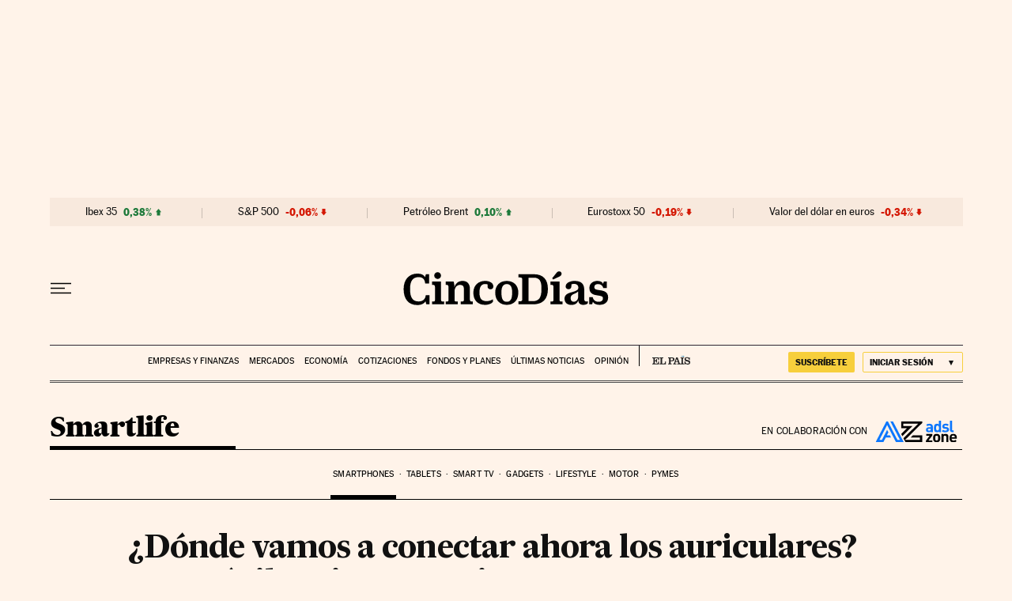

--- FILE ---
content_type: application/javascript; charset=utf-8
request_url: https://fundingchoicesmessages.google.com/f/AGSKWxWdGwA4scioMZP37bldDF7cQiK0Y_dkeNzAm5EyQfLc2MObnxwB3wq42dV93-zmI-mO6SURIdTGNYP1a_uPuz_pyVdiI4_UMCM1jsJQa3cYmjkvkbLdGNi1Dg0UjdZmXVUwiRc=?fccs=W251bGwsbnVsbCxudWxsLG51bGwsbnVsbCxudWxsLFsxNzY4NzkzNTczLDg3NzAwMDAwMF0sbnVsbCxudWxsLG51bGwsW251bGwsWzcsNl0sbnVsbCxudWxsLG51bGwsbnVsbCxudWxsLG51bGwsbnVsbCxudWxsLG51bGwsM10sImh0dHBzOi8vY2luY29kaWFzLmVscGFpcy5jb20vc21hcnRsaWZlLzIwMTYvMDYvMTAvc21hcnRwaG9uZXMvMTQ2NTU1NzI1MV80MDc5MzIuaHRtbCIsbnVsbCxbWzgsIk05bGt6VWFaRHNnIl0sWzksImVuLVVTIl0sWzE2LCJbMSwxLDFdIl0sWzE5LCIyIl0sWzE3LCJbMF0iXSxbMjQsIiJdLFsyOSwiZmFsc2UiXV1d
body_size: 105
content:
if (typeof __googlefc.fcKernelManager.run === 'function') {"use strict";this.default_ContributorServingResponseClientJs=this.default_ContributorServingResponseClientJs||{};(function(_){var window=this;
try{
var np=function(a){this.A=_.t(a)};_.u(np,_.J);var op=function(a){this.A=_.t(a)};_.u(op,_.J);op.prototype.getWhitelistStatus=function(){return _.F(this,2)};var pp=function(a){this.A=_.t(a)};_.u(pp,_.J);var qp=_.Zc(pp),rp=function(a,b,c){this.B=a;this.j=_.A(b,np,1);this.l=_.A(b,_.Nk,3);this.F=_.A(b,op,4);a=this.B.location.hostname;this.D=_.Dg(this.j,2)&&_.O(this.j,2)!==""?_.O(this.j,2):a;a=new _.Og(_.Ok(this.l));this.C=new _.bh(_.q.document,this.D,a);this.console=null;this.o=new _.jp(this.B,c,a)};
rp.prototype.run=function(){if(_.O(this.j,3)){var a=this.C,b=_.O(this.j,3),c=_.dh(a),d=new _.Ug;b=_.fg(d,1,b);c=_.C(c,1,b);_.hh(a,c)}else _.eh(this.C,"FCNEC");_.lp(this.o,_.A(this.l,_.Ae,1),this.l.getDefaultConsentRevocationText(),this.l.getDefaultConsentRevocationCloseText(),this.l.getDefaultConsentRevocationAttestationText(),this.D);_.mp(this.o,_.F(this.F,1),this.F.getWhitelistStatus());var e;a=(e=this.B.googlefc)==null?void 0:e.__executeManualDeployment;a!==void 0&&typeof a==="function"&&_.Qo(this.o.G,
"manualDeploymentApi")};var sp=function(){};sp.prototype.run=function(a,b,c){var d;return _.v(function(e){d=qp(b);(new rp(a,d,c)).run();return e.return({})})};_.Rk(7,new sp);
}catch(e){_._DumpException(e)}
}).call(this,this.default_ContributorServingResponseClientJs);
// Google Inc.

//# sourceURL=/_/mss/boq-content-ads-contributor/_/js/k=boq-content-ads-contributor.ContributorServingResponseClientJs.en_US.M9lkzUaZDsg.es5.O/d=1/exm=ad_blocking_detection_executable,kernel_loader,loader_js_executable/ed=1/rs=AJlcJMzanTQvnnVdXXtZinnKRQ21NfsPog/m=cookie_refresh_executable
__googlefc.fcKernelManager.run('\x5b\x5b\x5b7,\x22\x5b\x5bnull,\\\x22elpais.com\\\x22,\\\x22AKsRol8VD40Y-wPFOsrsqJzyRj1mfCQ69eqb4PH_H5wTMm4nFAX2QUycuEMMxp36BvQ86vRDQaAV-b4JAjY0RXg0QER7Hv-9LcM8iULrrdR_Xt73sHgrbSKTxr3X31HEbn-QMVWy91Z4shb0p3gBJ1QnLqtTFSSqTQ\\\\u003d\\\\u003d\\\x22\x5d,null,\x5b\x5bnull,null,null,\\\x22https:\/\/fundingchoicesmessages.google.com\/f\/AGSKWxX6t-v2rxlcPESEws07eAdF9OgGM02GtwjcXdLFrt53xI-TRZM5M2GADTTWkbUWM53cRnT2z5qf3r1Y-g2BM8ThetOMsyfPPNx9W6f37oURYqoreghuH97h7jDh6e-46S4qXSg\\\\u003d\\\x22\x5d,null,null,\x5bnull,null,null,\\\x22https:\/\/fundingchoicesmessages.google.com\/el\/AGSKWxUoQTVic2TDadmzDsM6J4DyzhYmPANsJXEkpMzzHvMqZ5upQE7wJCST3_PqKoA9KpOO_6mVYXRSYg1V22lHb-ayyV4hZwzKIgHQ4H4V1vt6HzeD9qBHH4vcW3vlki4diNW-XEc\\\\u003d\\\x22\x5d,null,\x5bnull,\x5b7,6\x5d,null,null,null,null,null,null,null,null,null,3\x5d\x5d,\x5b2,1\x5d\x5d\x22\x5d\x5d,\x5bnull,null,null,\x22https:\/\/fundingchoicesmessages.google.com\/f\/AGSKWxWGj7WUoAjsTaczHQQR-QiKivP1KSGFxWlh1AkpMn6NReCJWqru-YqdqrNXhfzolE055UigZ4G6_HRsKHjJdNB2pqEoCRBKltDc3kS8r76FGsvUUikwFdmrPOPOml9nB1D1OfQ\\u003d\x22\x5d\x5d');}

--- FILE ---
content_type: application/javascript; charset=utf-8
request_url: https://fundingchoicesmessages.google.com/f/AGSKWxWY_Ad1dRbj0qkQ_JGIBkQg5sS_l62rGJMPjin48hrnK5ixUZRbteXnd_VPlnz5aoCP4hDKyo2vy-vghGpL9OwDf_1aQH6qSATUuNPENxBQkZuilVwv3eUSLxAMOsOG6c6jjebNXN1QACNvTmZdz4h8AYlpPy0OBfzGafUeBxVG2JHU5B3C6YCBz1R4/_/advtBanner./ad_remon__764x70./banner20468x60./adsrotate.
body_size: -1291
content:
window['beecf298-9694-46a1-8a37-fd4b27ddac00'] = true;